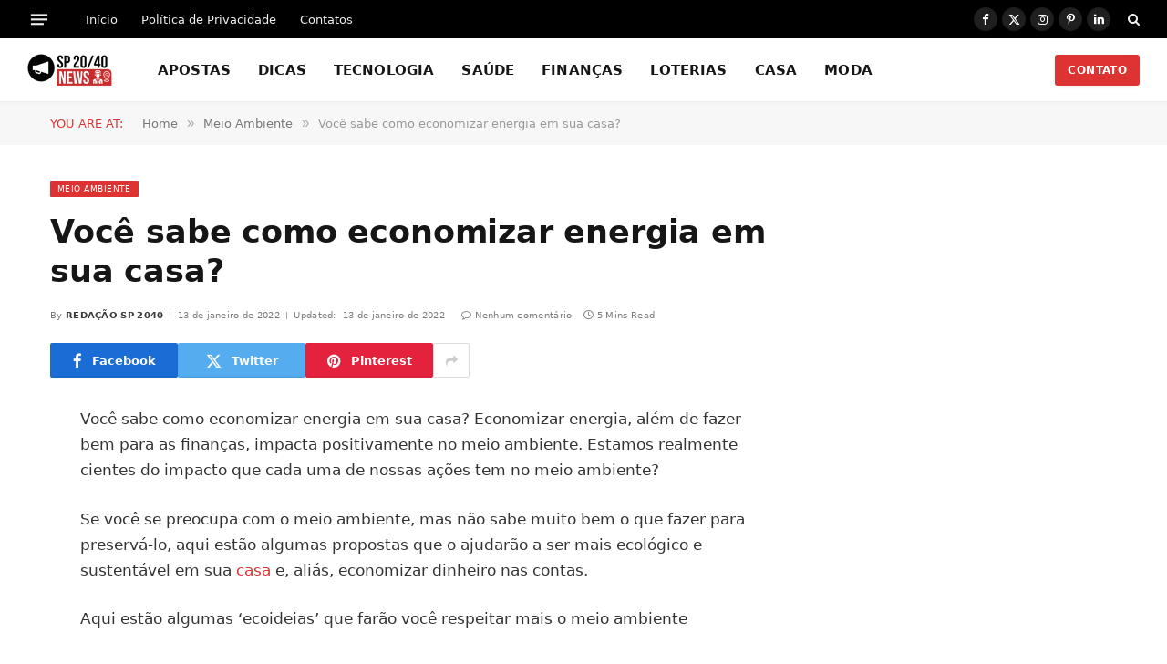

--- FILE ---
content_type: text/html; charset=UTF-8
request_url: https://www.sp2040.net.br/2022/01/como-economizar-energia-em-sua-casa.html
body_size: 16901
content:
<!DOCTYPE html><html lang="pt-BR" class="s-light site-s-light"><head><script data-no-optimize="1" type="4ed671894bcdeeb862d774b4-text/javascript">var litespeed_docref=sessionStorage.getItem("litespeed_docref");litespeed_docref&&(Object.defineProperty(document,"referrer",{get:function(){return litespeed_docref}}),sessionStorage.removeItem("litespeed_docref"));</script> <meta charset="UTF-8" /><meta name="viewport" content="width=device-width, initial-scale=1" /><title>Você sabe como economizar energia em sua casa? &#8211; SP 2040 Notícias</title><link rel="preload" as="font" href="https://www.sp2040.net.br/wp-content/themes/smart-mag/css/icons/fonts/ts-icons.woff2?v3.2" type="font/woff2" crossorigin="anonymous" /><meta name='robots' content='max-image-preview:large' /><link rel='dns-prefetch' href='//fonts.googleapis.com' /><link rel="alternate" type="application/rss+xml" title="Feed para SP 2040 Notícias &raquo;" href="https://www.sp2040.net.br/feed" /><link rel="alternate" type="application/rss+xml" title="Feed de comentários para SP 2040 Notícias &raquo;" href="https://www.sp2040.net.br/comments/feed" /><link rel="alternate" title="oEmbed (JSON)" type="application/json+oembed" href="https://www.sp2040.net.br/wp-json/oembed/1.0/embed?url=https%3A%2F%2Fwww.sp2040.net.br%2F2022%2F01%2Fcomo-economizar-energia-em-sua-casa.html" /><link rel="alternate" title="oEmbed (XML)" type="text/xml+oembed" href="https://www.sp2040.net.br/wp-json/oembed/1.0/embed?url=https%3A%2F%2Fwww.sp2040.net.br%2F2022%2F01%2Fcomo-economizar-energia-em-sua-casa.html&#038;format=xml" /><style id='wp-img-auto-sizes-contain-inline-css' type='text/css'>img:is([sizes=auto i],[sizes^="auto," i]){contain-intrinsic-size:3000px 1500px}
/*# sourceURL=wp-img-auto-sizes-contain-inline-css */</style><link data-optimized="2" rel="stylesheet" href="https://www.sp2040.net.br/wp-content/litespeed/css/b956508c3f4a27f44dc8e4fcb948fdf1.css?ver=755fd" /><style id='classic-theme-styles-inline-css' type='text/css'>/*! This file is auto-generated */
.wp-block-button__link{color:#fff;background-color:#32373c;border-radius:9999px;box-shadow:none;text-decoration:none;padding:calc(.667em + 2px) calc(1.333em + 2px);font-size:1.125em}.wp-block-file__button{background:#32373c;color:#fff;text-decoration:none}
/*# sourceURL=/wp-includes/css/classic-themes.min.css */</style><style id='global-styles-inline-css' type='text/css'>:root{--wp--preset--aspect-ratio--square: 1;--wp--preset--aspect-ratio--4-3: 4/3;--wp--preset--aspect-ratio--3-4: 3/4;--wp--preset--aspect-ratio--3-2: 3/2;--wp--preset--aspect-ratio--2-3: 2/3;--wp--preset--aspect-ratio--16-9: 16/9;--wp--preset--aspect-ratio--9-16: 9/16;--wp--preset--color--black: #000000;--wp--preset--color--cyan-bluish-gray: #abb8c3;--wp--preset--color--white: #ffffff;--wp--preset--color--pale-pink: #f78da7;--wp--preset--color--vivid-red: #cf2e2e;--wp--preset--color--luminous-vivid-orange: #ff6900;--wp--preset--color--luminous-vivid-amber: #fcb900;--wp--preset--color--light-green-cyan: #7bdcb5;--wp--preset--color--vivid-green-cyan: #00d084;--wp--preset--color--pale-cyan-blue: #8ed1fc;--wp--preset--color--vivid-cyan-blue: #0693e3;--wp--preset--color--vivid-purple: #9b51e0;--wp--preset--gradient--vivid-cyan-blue-to-vivid-purple: linear-gradient(135deg,rgb(6,147,227) 0%,rgb(155,81,224) 100%);--wp--preset--gradient--light-green-cyan-to-vivid-green-cyan: linear-gradient(135deg,rgb(122,220,180) 0%,rgb(0,208,130) 100%);--wp--preset--gradient--luminous-vivid-amber-to-luminous-vivid-orange: linear-gradient(135deg,rgb(252,185,0) 0%,rgb(255,105,0) 100%);--wp--preset--gradient--luminous-vivid-orange-to-vivid-red: linear-gradient(135deg,rgb(255,105,0) 0%,rgb(207,46,46) 100%);--wp--preset--gradient--very-light-gray-to-cyan-bluish-gray: linear-gradient(135deg,rgb(238,238,238) 0%,rgb(169,184,195) 100%);--wp--preset--gradient--cool-to-warm-spectrum: linear-gradient(135deg,rgb(74,234,220) 0%,rgb(151,120,209) 20%,rgb(207,42,186) 40%,rgb(238,44,130) 60%,rgb(251,105,98) 80%,rgb(254,248,76) 100%);--wp--preset--gradient--blush-light-purple: linear-gradient(135deg,rgb(255,206,236) 0%,rgb(152,150,240) 100%);--wp--preset--gradient--blush-bordeaux: linear-gradient(135deg,rgb(254,205,165) 0%,rgb(254,45,45) 50%,rgb(107,0,62) 100%);--wp--preset--gradient--luminous-dusk: linear-gradient(135deg,rgb(255,203,112) 0%,rgb(199,81,192) 50%,rgb(65,88,208) 100%);--wp--preset--gradient--pale-ocean: linear-gradient(135deg,rgb(255,245,203) 0%,rgb(182,227,212) 50%,rgb(51,167,181) 100%);--wp--preset--gradient--electric-grass: linear-gradient(135deg,rgb(202,248,128) 0%,rgb(113,206,126) 100%);--wp--preset--gradient--midnight: linear-gradient(135deg,rgb(2,3,129) 0%,rgb(40,116,252) 100%);--wp--preset--font-size--small: 13px;--wp--preset--font-size--medium: 20px;--wp--preset--font-size--large: 36px;--wp--preset--font-size--x-large: 42px;--wp--preset--spacing--20: 0.44rem;--wp--preset--spacing--30: 0.67rem;--wp--preset--spacing--40: 1rem;--wp--preset--spacing--50: 1.5rem;--wp--preset--spacing--60: 2.25rem;--wp--preset--spacing--70: 3.38rem;--wp--preset--spacing--80: 5.06rem;--wp--preset--shadow--natural: 6px 6px 9px rgba(0, 0, 0, 0.2);--wp--preset--shadow--deep: 12px 12px 50px rgba(0, 0, 0, 0.4);--wp--preset--shadow--sharp: 6px 6px 0px rgba(0, 0, 0, 0.2);--wp--preset--shadow--outlined: 6px 6px 0px -3px rgb(255, 255, 255), 6px 6px rgb(0, 0, 0);--wp--preset--shadow--crisp: 6px 6px 0px rgb(0, 0, 0);}:where(.is-layout-flex){gap: 0.5em;}:where(.is-layout-grid){gap: 0.5em;}body .is-layout-flex{display: flex;}.is-layout-flex{flex-wrap: wrap;align-items: center;}.is-layout-flex > :is(*, div){margin: 0;}body .is-layout-grid{display: grid;}.is-layout-grid > :is(*, div){margin: 0;}:where(.wp-block-columns.is-layout-flex){gap: 2em;}:where(.wp-block-columns.is-layout-grid){gap: 2em;}:where(.wp-block-post-template.is-layout-flex){gap: 1.25em;}:where(.wp-block-post-template.is-layout-grid){gap: 1.25em;}.has-black-color{color: var(--wp--preset--color--black) !important;}.has-cyan-bluish-gray-color{color: var(--wp--preset--color--cyan-bluish-gray) !important;}.has-white-color{color: var(--wp--preset--color--white) !important;}.has-pale-pink-color{color: var(--wp--preset--color--pale-pink) !important;}.has-vivid-red-color{color: var(--wp--preset--color--vivid-red) !important;}.has-luminous-vivid-orange-color{color: var(--wp--preset--color--luminous-vivid-orange) !important;}.has-luminous-vivid-amber-color{color: var(--wp--preset--color--luminous-vivid-amber) !important;}.has-light-green-cyan-color{color: var(--wp--preset--color--light-green-cyan) !important;}.has-vivid-green-cyan-color{color: var(--wp--preset--color--vivid-green-cyan) !important;}.has-pale-cyan-blue-color{color: var(--wp--preset--color--pale-cyan-blue) !important;}.has-vivid-cyan-blue-color{color: var(--wp--preset--color--vivid-cyan-blue) !important;}.has-vivid-purple-color{color: var(--wp--preset--color--vivid-purple) !important;}.has-black-background-color{background-color: var(--wp--preset--color--black) !important;}.has-cyan-bluish-gray-background-color{background-color: var(--wp--preset--color--cyan-bluish-gray) !important;}.has-white-background-color{background-color: var(--wp--preset--color--white) !important;}.has-pale-pink-background-color{background-color: var(--wp--preset--color--pale-pink) !important;}.has-vivid-red-background-color{background-color: var(--wp--preset--color--vivid-red) !important;}.has-luminous-vivid-orange-background-color{background-color: var(--wp--preset--color--luminous-vivid-orange) !important;}.has-luminous-vivid-amber-background-color{background-color: var(--wp--preset--color--luminous-vivid-amber) !important;}.has-light-green-cyan-background-color{background-color: var(--wp--preset--color--light-green-cyan) !important;}.has-vivid-green-cyan-background-color{background-color: var(--wp--preset--color--vivid-green-cyan) !important;}.has-pale-cyan-blue-background-color{background-color: var(--wp--preset--color--pale-cyan-blue) !important;}.has-vivid-cyan-blue-background-color{background-color: var(--wp--preset--color--vivid-cyan-blue) !important;}.has-vivid-purple-background-color{background-color: var(--wp--preset--color--vivid-purple) !important;}.has-black-border-color{border-color: var(--wp--preset--color--black) !important;}.has-cyan-bluish-gray-border-color{border-color: var(--wp--preset--color--cyan-bluish-gray) !important;}.has-white-border-color{border-color: var(--wp--preset--color--white) !important;}.has-pale-pink-border-color{border-color: var(--wp--preset--color--pale-pink) !important;}.has-vivid-red-border-color{border-color: var(--wp--preset--color--vivid-red) !important;}.has-luminous-vivid-orange-border-color{border-color: var(--wp--preset--color--luminous-vivid-orange) !important;}.has-luminous-vivid-amber-border-color{border-color: var(--wp--preset--color--luminous-vivid-amber) !important;}.has-light-green-cyan-border-color{border-color: var(--wp--preset--color--light-green-cyan) !important;}.has-vivid-green-cyan-border-color{border-color: var(--wp--preset--color--vivid-green-cyan) !important;}.has-pale-cyan-blue-border-color{border-color: var(--wp--preset--color--pale-cyan-blue) !important;}.has-vivid-cyan-blue-border-color{border-color: var(--wp--preset--color--vivid-cyan-blue) !important;}.has-vivid-purple-border-color{border-color: var(--wp--preset--color--vivid-purple) !important;}.has-vivid-cyan-blue-to-vivid-purple-gradient-background{background: var(--wp--preset--gradient--vivid-cyan-blue-to-vivid-purple) !important;}.has-light-green-cyan-to-vivid-green-cyan-gradient-background{background: var(--wp--preset--gradient--light-green-cyan-to-vivid-green-cyan) !important;}.has-luminous-vivid-amber-to-luminous-vivid-orange-gradient-background{background: var(--wp--preset--gradient--luminous-vivid-amber-to-luminous-vivid-orange) !important;}.has-luminous-vivid-orange-to-vivid-red-gradient-background{background: var(--wp--preset--gradient--luminous-vivid-orange-to-vivid-red) !important;}.has-very-light-gray-to-cyan-bluish-gray-gradient-background{background: var(--wp--preset--gradient--very-light-gray-to-cyan-bluish-gray) !important;}.has-cool-to-warm-spectrum-gradient-background{background: var(--wp--preset--gradient--cool-to-warm-spectrum) !important;}.has-blush-light-purple-gradient-background{background: var(--wp--preset--gradient--blush-light-purple) !important;}.has-blush-bordeaux-gradient-background{background: var(--wp--preset--gradient--blush-bordeaux) !important;}.has-luminous-dusk-gradient-background{background: var(--wp--preset--gradient--luminous-dusk) !important;}.has-pale-ocean-gradient-background{background: var(--wp--preset--gradient--pale-ocean) !important;}.has-electric-grass-gradient-background{background: var(--wp--preset--gradient--electric-grass) !important;}.has-midnight-gradient-background{background: var(--wp--preset--gradient--midnight) !important;}.has-small-font-size{font-size: var(--wp--preset--font-size--small) !important;}.has-medium-font-size{font-size: var(--wp--preset--font-size--medium) !important;}.has-large-font-size{font-size: var(--wp--preset--font-size--large) !important;}.has-x-large-font-size{font-size: var(--wp--preset--font-size--x-large) !important;}
:where(.wp-block-post-template.is-layout-flex){gap: 1.25em;}:where(.wp-block-post-template.is-layout-grid){gap: 1.25em;}
:where(.wp-block-term-template.is-layout-flex){gap: 1.25em;}:where(.wp-block-term-template.is-layout-grid){gap: 1.25em;}
:where(.wp-block-columns.is-layout-flex){gap: 2em;}:where(.wp-block-columns.is-layout-grid){gap: 2em;}
:root :where(.wp-block-pullquote){font-size: 1.5em;line-height: 1.6;}
/*# sourceURL=global-styles-inline-css */</style><style id='smartmag-core-inline-css' type='text/css'>:root { --c-main: #dd3333;
--c-main-rgb: 221,51,51;
--text-font: "Aleo", system-ui, -apple-system, "Segoe UI", Arial, sans-serif;
--body-font: "Aleo", system-ui, -apple-system, "Segoe UI", Arial, sans-serif;
--ui-font: "Inter", system-ui, -apple-system, "Segoe UI", Arial, sans-serif;
--title-font: "Inter", system-ui, -apple-system, "Segoe UI", Arial, sans-serif;
--h-font: "Inter", system-ui, -apple-system, "Segoe UI", Arial, sans-serif;
--title-font: var(--body-font);
--main-width: 1170px;
--c-post-meta: #7a7a7a;
--p-title-space: 8px;
--excerpt-mt: 10px;
--c-excerpts: #3a3636;
--excerpt-size: 13px; }
:root { --sidebar-width: 300px; }
.ts-row, .has-el-gap { --sidebar-c-width: calc(var(--sidebar-width) + var(--grid-gutter-h) + var(--sidebar-c-pad)); }
:root { --sidebar-pad: 20px; --sidebar-sep-pad: 20px; }
.smart-head-main { --c-shadow: rgba(0,0,0,0.02); }
.smart-head-main .smart-head-top { --head-h: 42px; }
.smart-head-main .smart-head-mid { --head-h: 70px; border-bottom-width: 1px; border-bottom-color: #efefef; }
.s-dark .smart-head-main .smart-head-mid,
.smart-head-main .s-dark.smart-head-mid { border-bottom-color: #3f3f3f; }
.navigation-main .menu > li > a { font-size: 15.4px; letter-spacing: 0.01em; }
.navigation-main { --nav-items-space: 15px; }
.nav-hov-b .menu > li > a:before { border-width: 3px; }
.s-dark .smart-head-main .spc-social,
.smart-head-main .s-dark .spc-social { --c-spc-social: #ffffff; --c-spc-social-hov: rgba(255,255,255,0.92); }
.smart-head-main .spc-social { --spc-social-fs: 13px; --spc-social-size: 26px; --spc-social-space: 5px; }
.s-dark .smart-head-main .offcanvas-toggle:hover,
.smart-head-main .s-dark .offcanvas-toggle:hover { --c-hamburger: #bcbcbc; }
.smart-head-main .offcanvas-toggle { transform: scale(0.7); --item-mr: 25px; }
.smart-head .ts-button1 { border-radius: 3px; height: 34px; line-height: 34px; padding-left: 14px; padding-right: 14px; }
.post-meta .meta-item, .post-meta .text-in { font-size: 10px; font-weight: 500; text-transform: initial; letter-spacing: 0.03em; }
.post-meta .text-in, .post-meta .post-cat > a { font-size: 10px; }
.post-meta .post-cat > a { font-weight: 600; text-transform: uppercase; letter-spacing: 0.05em; }
.post-meta .post-author > a { font-weight: bold; text-transform: uppercase; }
.s-light .block-wrap.s-dark { --c-post-meta: var(--c-contrast-450); }
.s-dark, .s-light .block-wrap.s-dark { --c-post-meta: #ffffff; }
.post-meta .post-author > a { color: #3a3636; }
.s-dark .post-meta .post-author > a { color: #ffffff; }
.post-meta { --p-meta-sep: "\7c"; --p-meta-sep-pad: 6px; }
.post-meta .meta-item:before { transform: scale(0.75); }
.l-post { --media-radius: 1px; }
.l-post .excerpt { font-family: var(--ui-font); }
.cat-labels .category { font-family: var(--ui-font); font-size: 9px; line-height: 2; letter-spacing: 0.05em; }
.block-head-b .heading { font-size: 18px; font-weight: bold; text-transform: uppercase; }
.block-head-b { --space-below: 15px; }
.block-head-h .heading { font-weight: bold; }
.block-head-h { --border-weight: 2px; }
.s-dark .load-button { background-color: #707070; }
.load-button { border-color: #e8e8e8; padding-top: 13px; padding-bottom: 14px; width: 300px; }
.loop-grid .ratio-is-custom { padding-bottom: calc(100% / 1.55); }
.loop-grid-base .post-title { font-size: 17px; }
.loop-grid-sm .post-title { font-size: 15px; }
.has-nums-c .l-post .post-title:before,
.has-nums-c .l-post .content:before { font-size: 18px; font-weight: bold; }
.has-nums:not(.has-nums-c) { --num-color: var(--c-main); }
.has-nums-a .l-post .post-title:before,
.has-nums-b .l-post .content:before { content: counter(ts-loop) "."; }
.loop-small .post-title { font-size: 14px; font-weight: bold; }
@media (min-width: 1200px) { .nav-hov-b .menu > li > a:before { width: calc(100% - (var(--nav-items-space, 15px)*2)); left: var(--nav-items-space); } }
@media (min-width: 941px) and (max-width: 1200px) { .ts-row, .has-el-gap { --sidebar-c-width: calc(var(--sidebar-width) + var(--grid-gutter-h) + var(--sidebar-c-pad)); }
.navigation-main .menu > li > a { font-size: calc(10px + (15.4px - 10px) * .7); } }


/*# sourceURL=smartmag-core-inline-css */</style> <script id="smartmag-lazy-inline-js-after" type="litespeed/javascript">/**
 * @copyright ThemeSphere
 * @preserve
 */
var BunyadLazy={};BunyadLazy.load=function(){function a(e,n){var t={};e.dataset.bgset&&e.dataset.sizes?(t.sizes=e.dataset.sizes,t.srcset=e.dataset.bgset):t.src=e.dataset.bgsrc,function(t){var a=t.dataset.ratio;if(0<a){const e=t.parentElement;if(e.classList.contains("media-ratio")){const n=e.style;n.getPropertyValue("--a-ratio")||(n.paddingBottom=100/a+"%")}}}(e);var a,o=document.createElement("img");for(a in o.onload=function(){var t="url('"+(o.currentSrc||o.src)+"')",a=e.style;a.backgroundImage!==t&&requestAnimationFrame(()=>{a.backgroundImage=t,n&&n()}),o.onload=null,o.onerror=null,o=null},o.onerror=o.onload,t)o.setAttribute(a,t[a]);o&&o.complete&&0<o.naturalWidth&&o.onload&&o.onload()}function e(t){t.dataset.loaded||a(t,()=>{document.dispatchEvent(new Event("lazyloaded")),t.dataset.loaded=1})}function n(t){"complete"===document.readyState?t():window.addEventListener("load",t)}return{initEarly:function(){var t,a=()=>{document.querySelectorAll(".img.bg-cover:not(.lazyload)").forEach(e)};"complete"!==document.readyState?(t=setInterval(a,150),n(()=>{a(),clearInterval(t)})):a()},callOnLoad:n,initBgImages:function(t){t&&n(()=>{document.querySelectorAll(".img.bg-cover").forEach(e)})},bgLoad:a}}(),BunyadLazy.load.initEarly()</script> <script type="litespeed/javascript" data-src="https://www.sp2040.net.br/wp-includes/js/jquery/jquery.min.js" id="jquery-core-js"></script> <link rel="https://api.w.org/" href="https://www.sp2040.net.br/wp-json/" /><link rel="alternate" title="JSON" type="application/json" href="https://www.sp2040.net.br/wp-json/wp/v2/posts/1874" /><link rel="EditURI" type="application/rsd+xml" title="RSD" href="https://www.sp2040.net.br/xmlrpc.php?rsd" /><meta name="generator" content="WordPress 6.9" /><link rel="canonical" href="https://www.sp2040.net.br/2022/01/como-economizar-energia-em-sua-casa.html" /><link rel='shortlink' href='https://www.sp2040.net.br/?p=1874' /> <script type="litespeed/javascript">var BunyadSchemeKey='bunyad-scheme';(()=>{const d=document.documentElement;const c=d.classList;var scheme=localStorage.getItem(BunyadSchemeKey);if(scheme){d.dataset.origClass=c;scheme==='dark'?c.remove('s-light','site-s-light'):c.remove('s-dark','site-s-dark');c.add('site-s-'+scheme,'s-'+scheme)}})()</script> <meta name="generator" content="Elementor 3.34.1; features: e_font_icon_svg, additional_custom_breakpoints; settings: css_print_method-external, google_font-enabled, font_display-swap"><style>.e-con.e-parent:nth-of-type(n+4):not(.e-lazyloaded):not(.e-no-lazyload),
				.e-con.e-parent:nth-of-type(n+4):not(.e-lazyloaded):not(.e-no-lazyload) * {
					background-image: none !important;
				}
				@media screen and (max-height: 1024px) {
					.e-con.e-parent:nth-of-type(n+3):not(.e-lazyloaded):not(.e-no-lazyload),
					.e-con.e-parent:nth-of-type(n+3):not(.e-lazyloaded):not(.e-no-lazyload) * {
						background-image: none !important;
					}
				}
				@media screen and (max-height: 640px) {
					.e-con.e-parent:nth-of-type(n+2):not(.e-lazyloaded):not(.e-no-lazyload),
					.e-con.e-parent:nth-of-type(n+2):not(.e-lazyloaded):not(.e-no-lazyload) * {
						background-image: none !important;
					}
				}</style> <script type="litespeed/javascript" data-src="https://pagead2.googlesyndication.com/pagead/js/adsbygoogle.js?client=ca-pub-4515866995389151"
     crossorigin="anonymous"></script> </head><body class="wp-singular post-template-default single single-post postid-1874 single-format-standard wp-theme-smart-mag wp-child-theme-smart-mag-child right-sidebar post-layout-modern post-cat-41 has-lb has-lb-sm ts-img-hov-fade layout-normal elementor-default elementor-kit-9986"><div class="main-wrap"><div class="off-canvas-backdrop"></div><div class="mobile-menu-container off-canvas s-dark hide-menu-lg" id="off-canvas"><div class="off-canvas-head">
<a href="#" class="close">
<span class="visuallyhidden">Close Menu</span>
<i class="tsi tsi-times"></i>
</a><div class="ts-logo"></div></div><div class="off-canvas-content"><ul id="menu-menu-1" class="mobile-menu"><li id="menu-item-9014" class="menu-item menu-item-type-taxonomy menu-item-object-category menu-item-9014"><a href="https://www.sp2040.net.br/category/apostas">APOSTAS</a></li><li id="menu-item-4254" class="menu-item menu-item-type-taxonomy menu-item-object-category menu-item-4254"><a href="https://www.sp2040.net.br/category/dicas">DICAS</a></li><li id="menu-item-4255" class="menu-item menu-item-type-taxonomy menu-item-object-category menu-item-4255"><a href="https://www.sp2040.net.br/category/tecnologia">TECNOLOGIA</a></li><li id="menu-item-4256" class="menu-item menu-item-type-taxonomy menu-item-object-category menu-item-4256"><a href="https://www.sp2040.net.br/category/saude">SAÚDE</a></li><li id="menu-item-4257" class="menu-item menu-item-type-taxonomy menu-item-object-category menu-item-4257"><a href="https://www.sp2040.net.br/category/financas">FINANÇAS</a></li><li id="menu-item-4258" class="menu-item menu-item-type-taxonomy menu-item-object-category menu-item-4258"><a href="https://www.sp2040.net.br/category/loterias">LOTERIAS</a></li><li id="menu-item-4259" class="menu-item menu-item-type-taxonomy menu-item-object-category menu-item-4259"><a href="https://www.sp2040.net.br/category/casa">CASA</a></li><li id="menu-item-4260" class="menu-item menu-item-type-taxonomy menu-item-object-category menu-item-4260"><a href="https://www.sp2040.net.br/category/moda">MODA</a></li></ul><div class="spc-social-block spc-social spc-social-b smart-head-social">
<a href="https://www.facebook.com/sp2040news" class="link service s-facebook" target="_blank" rel="nofollow noopener">
<i class="icon tsi tsi-facebook"></i>					<span class="visuallyhidden">Facebook</span>
</a>
<a href="https://twitter.com/sp2040news" class="link service s-twitter" target="_blank" rel="nofollow noopener">
<i class="icon tsi tsi-twitter"></i>					<span class="visuallyhidden">X (Twitter)</span>
</a>
<a href="https://www.instagram.com/sp2040news/" class="link service s-instagram" target="_blank" rel="nofollow noopener">
<i class="icon tsi tsi-instagram"></i>					<span class="visuallyhidden">Instagram</span>
</a></div></div></div><div class="smart-head smart-head-a smart-head-main" id="smart-head" data-sticky="auto" data-sticky-type="smart" data-sticky-full><div class="smart-head-row smart-head-top s-dark smart-head-row-full"><div class="inner full"><div class="items items-left ">
<button class="offcanvas-toggle has-icon" type="button" aria-label="Menu">
<span class="hamburger-icon hamburger-icon-a">
<span class="inner"></span>
</span>
</button><div class="nav-wrap"><nav class="navigation navigation-small nav-hov-a"><ul id="menu-footer" class="menu"><li id="menu-item-9993" class="menu-item menu-item-type-custom menu-item-object-custom menu-item-home menu-item-9993"><a href="https://www.sp2040.net.br/">Início</a></li><li id="menu-item-9994" class="menu-item menu-item-type-post_type menu-item-object-page menu-item-privacy-policy menu-item-9994"><a rel="privacy-policy" href="https://www.sp2040.net.br/politica-de-privacidade">Política de Privacidade</a></li><li id="menu-item-9995" class="menu-item menu-item-type-post_type menu-item-object-page menu-item-9995"><a href="https://www.sp2040.net.br/contato">Contatos</a></li></ul></nav></div></div><div class="items items-center empty"></div><div class="items items-right "><div class="spc-social-block spc-social spc-social-b smart-head-social">
<a href="https://www.facebook.com/sp2040news" class="link service s-facebook" target="_blank" rel="nofollow noopener">
<i class="icon tsi tsi-facebook"></i>					<span class="visuallyhidden">Facebook</span>
</a>
<a href="https://twitter.com/sp2040news" class="link service s-twitter" target="_blank" rel="nofollow noopener">
<i class="icon tsi tsi-twitter"></i>					<span class="visuallyhidden">X (Twitter)</span>
</a>
<a href="https://www.instagram.com/sp2040news/" class="link service s-instagram" target="_blank" rel="nofollow noopener">
<i class="icon tsi tsi-instagram"></i>					<span class="visuallyhidden">Instagram</span>
</a>
<a href="https://br.pinterest.com/sp2040news/" class="link service s-pinterest" target="_blank" rel="nofollow noopener">
<i class="icon tsi tsi-pinterest-p"></i>					<span class="visuallyhidden">Pinterest</span>
</a>
<a href="https://www.linkedin.com/in/sp2040news/" class="link service s-linkedin" target="_blank" rel="nofollow noopener">
<i class="icon tsi tsi-linkedin"></i>					<span class="visuallyhidden">LinkedIn</span>
</a></div><a href="#" class="search-icon has-icon-only is-icon" title="Search">
<i class="tsi tsi-search"></i>
</a></div></div></div><div class="smart-head-row smart-head-mid is-light smart-head-row-full"><div class="inner full"><div class="items items-left ">
<a href="https://www.sp2040.net.br/" title="SP 2040 Notícias" rel="home" class="logo-link ts-logo logo-is-image">
<span>
<img data-lazyloaded="1" src="[data-uri]" data-src="https://www.sp2040.net.br/wp-content/uploads/2025/04/Novo-Logo-SP-2040-Noticias.png" class="logo-image logo-image-dark" alt="SP 2040 Notícias" data-srcset="https://www.sp2040.net.br/wp-content/uploads/2025/04/Novo-Logo-SP-2040-Noticias.png ,https://www.sp2040.net.br/wp-content/uploads/2025/04/Novo-Logo-x-2-SP-2040-Noticias.png 2x" width="93" height="37"/><img data-lazyloaded="1" src="[data-uri]" data-src="https://www.sp2040.net.br/wp-content/uploads/2025/04/Novo-Logo-SP-2040-Noticias.png" class="logo-image" alt="SP 2040 Notícias" data-srcset="https://www.sp2040.net.br/wp-content/uploads/2025/04/Novo-Logo-SP-2040-Noticias.png ,https://www.sp2040.net.br/wp-content/uploads/2025/04/Novo-Logo-x-2-SP-2040-Noticias.png 2x" width="93" height="37"/>
</span>
</a><div class="nav-wrap"><nav class="navigation navigation-main nav-hov-b"><ul id="menu-menu-2" class="menu"><li class="menu-item menu-item-type-taxonomy menu-item-object-category menu-cat-231 menu-item-9014"><a href="https://www.sp2040.net.br/category/apostas">APOSTAS</a></li><li class="menu-item menu-item-type-taxonomy menu-item-object-category menu-cat-6 menu-item-4254"><a href="https://www.sp2040.net.br/category/dicas">DICAS</a></li><li class="menu-item menu-item-type-taxonomy menu-item-object-category menu-cat-23 menu-item-4255"><a href="https://www.sp2040.net.br/category/tecnologia">TECNOLOGIA</a></li><li class="menu-item menu-item-type-taxonomy menu-item-object-category menu-cat-7 menu-item-4256"><a href="https://www.sp2040.net.br/category/saude">SAÚDE</a></li><li class="menu-item menu-item-type-taxonomy menu-item-object-category menu-cat-8 menu-item-4257"><a href="https://www.sp2040.net.br/category/financas">FINANÇAS</a></li><li class="menu-item menu-item-type-taxonomy menu-item-object-category menu-cat-165 menu-item-4258"><a href="https://www.sp2040.net.br/category/loterias">LOTERIAS</a></li><li class="menu-item menu-item-type-taxonomy menu-item-object-category menu-cat-28 menu-item-4259"><a href="https://www.sp2040.net.br/category/casa">CASA</a></li><li class="menu-item menu-item-type-taxonomy menu-item-object-category menu-cat-15 menu-item-4260"><a href="https://www.sp2040.net.br/category/moda">MODA</a></li></ul></nav></div></div><div class="items items-center empty"></div><div class="items items-right ">
<a href="https://www.sp2040.net.br/contato" class="ts-button ts-button-a ts-button1">
CONTATO	</a></div></div></div></div><div class="smart-head smart-head-a smart-head-mobile" id="smart-head-mobile" data-sticky="mid" data-sticky-type="smart" data-sticky-full><div class="smart-head-row smart-head-mid smart-head-row-3 is-light smart-head-row-full"><div class="inner wrap"><div class="items items-left ">
<button class="offcanvas-toggle has-icon" type="button" aria-label="Menu">
<span class="hamburger-icon hamburger-icon-a">
<span class="inner"></span>
</span>
</button></div><div class="items items-center ">
<a href="https://www.sp2040.net.br/" title="SP 2040 Notícias" rel="home" class="logo-link ts-logo logo-is-image">
<span>
<img data-lazyloaded="1" src="[data-uri]" data-src="https://www.sp2040.net.br/wp-content/uploads/2025/04/Novo-Logo-SP-2040-Noticias.png" class="logo-image logo-image-dark" alt="SP 2040 Notícias" data-srcset="https://www.sp2040.net.br/wp-content/uploads/2025/04/Novo-Logo-SP-2040-Noticias.png ,https://www.sp2040.net.br/wp-content/uploads/2025/04/Novo-Logo-x-2-SP-2040-Noticias.png 2x" width="93" height="37"/><img data-lazyloaded="1" src="[data-uri]" data-src="https://www.sp2040.net.br/wp-content/uploads/2025/04/Novo-Logo-SP-2040-Noticias.png" class="logo-image" alt="SP 2040 Notícias" data-srcset="https://www.sp2040.net.br/wp-content/uploads/2025/04/Novo-Logo-SP-2040-Noticias.png ,https://www.sp2040.net.br/wp-content/uploads/2025/04/Novo-Logo-x-2-SP-2040-Noticias.png 2x" width="93" height="37"/>
</span>
</a></div><div class="items items-right "><a href="#" class="search-icon has-icon-only is-icon" title="Search">
<i class="tsi tsi-search"></i>
</a></div></div></div></div><nav class="breadcrumbs is-full-width breadcrumbs-b" id="breadcrumb"><div class="inner ts-contain "><span class="label">You are at:</span><span><a href="https://www.sp2040.net.br/"><span>Home</span></a></span><span class="delim">&raquo;</span><span><a href="https://www.sp2040.net.br/category/meio-ambiente"><span>Meio Ambiente</span></a></span><span class="delim">&raquo;</span><span class="current">Você sabe como economizar energia em sua casa?</span></div></nav><div class="main ts-contain cf right-sidebar"><div class="ts-row"><div class="col-8 main-content s-post-contain"><div class="the-post-header s-head-modern s-head-modern-a"><div class="post-meta post-meta-a post-meta-left post-meta-single has-below"><div class="post-meta-items meta-above"><span class="meta-item cat-labels">
<a href="https://www.sp2040.net.br/category/meio-ambiente" class="category" rel="category">Meio Ambiente</a>
</span></div><h1 class="is-title post-title">Você sabe como economizar energia em sua casa?</h1><div class="post-meta-items meta-below has-author-img"><span class="meta-item post-author has-img"><span class="by">By</span> <a href="https://www.sp2040.net.br/author/sp2040news" title="Posts de Redação SP 2040" rel="author">Redação SP 2040</a></span><span class="meta-item date"><time class="post-date" datetime="2022-01-13T11:34:26-03:00">13 de janeiro de 2022</time></span><span class="meta-item has-next-icon date-modified"><span class="updated-on">Updated:</span><time class="post-date" datetime="2022-01-13T11:38:10-03:00">13 de janeiro de 2022</time></span><span class="has-next-icon meta-item comments has-icon"><a href="https://www.sp2040.net.br/2022/01/como-economizar-energia-em-sua-casa.html#respond"><i class="tsi tsi-comment-o"></i>Nenhum comentário</a></span><span class="meta-item read-time has-icon"><i class="tsi tsi-clock"></i>5 Mins Read</span></div></div><div class="post-share post-share-b spc-social-colors  post-share-b1">
<a href="https://www.facebook.com/sharer.php?u=https%3A%2F%2Fwww.sp2040.net.br%2F2022%2F01%2Fcomo-economizar-energia-em-sua-casa.html" class="cf service s-facebook service-lg"
title="Share on Facebook" target="_blank" rel="nofollow noopener">
<i class="tsi tsi-facebook"></i>
<span class="label">Facebook</span>
</a>
<a href="https://twitter.com/intent/tweet?url=https%3A%2F%2Fwww.sp2040.net.br%2F2022%2F01%2Fcomo-economizar-energia-em-sua-casa.html&#038;text=Voc%C3%AA%20sabe%20como%20economizar%20energia%20em%20sua%20casa%3F" class="cf service s-twitter service-lg"
title="Share on X (Twitter)" target="_blank" rel="nofollow noopener">
<i class="tsi tsi-twitter"></i>
<span class="label">Twitter</span>
</a>
<a href="https://pinterest.com/pin/create/button/?url=https%3A%2F%2Fwww.sp2040.net.br%2F2022%2F01%2Fcomo-economizar-energia-em-sua-casa.html&#038;media=&#038;description=Voc%C3%AA%20sabe%20como%20economizar%20energia%20em%20sua%20casa%3F" class="cf service s-pinterest service-lg"
title="Share on Pinterest" target="_blank" rel="nofollow noopener">
<i class="tsi tsi-pinterest"></i>
<span class="label">Pinterest</span>
</a>
<a href="https://www.linkedin.com/shareArticle?mini=true&#038;url=https%3A%2F%2Fwww.sp2040.net.br%2F2022%2F01%2Fcomo-economizar-energia-em-sua-casa.html" class="cf service s-linkedin service-sm"
title="Share on LinkedIn" target="_blank" rel="nofollow noopener">
<i class="tsi tsi-linkedin"></i>
<span class="label">LinkedIn</span>
</a>
<a href="https://www.tumblr.com/share/link?url=https%3A%2F%2Fwww.sp2040.net.br%2F2022%2F01%2Fcomo-economizar-energia-em-sua-casa.html&#038;name=Voc%C3%AA%20sabe%20como%20economizar%20energia%20em%20sua%20casa%3F" class="cf service s-tumblr service-sm"
title="Share on Tumblr" target="_blank" rel="nofollow noopener">
<i class="tsi tsi-tumblr"></i>
<span class="label">Tumblr</span>
</a>
<a href="/cdn-cgi/l/email-protection#[base64]" class="cf service s-email service-sm" title="Share via Email" target="_blank" rel="nofollow noopener">
<i class="tsi tsi-envelope-o"></i>
<span class="label">Email</span>
</a>
<a href="#" class="show-more" title="Show More Social Sharing"><i class="tsi tsi-share"></i></a></div></div><div class="single-featured"><div class="featured"></div></div><div class="the-post s-post-modern"><article id="post-1874" class="post-1874 post type-post status-publish format-standard category-meio-ambiente"><div class="post-content-wrap has-share-float"><div class="post-share-float share-float-b is-hidden spc-social-colors spc-social-colored"><div class="inner">
<span class="share-text">Share</span><div class="services">
<a href="https://www.facebook.com/sharer.php?u=https%3A%2F%2Fwww.sp2040.net.br%2F2022%2F01%2Fcomo-economizar-energia-em-sua-casa.html" class="cf service s-facebook" target="_blank" title="Facebook" rel="nofollow noopener">
<i class="tsi tsi-facebook"></i>
<span class="label">Facebook</span></a>
<a href="https://twitter.com/intent/tweet?url=https%3A%2F%2Fwww.sp2040.net.br%2F2022%2F01%2Fcomo-economizar-energia-em-sua-casa.html&text=Voc%C3%AA%20sabe%20como%20economizar%20energia%20em%20sua%20casa%3F" class="cf service s-twitter" target="_blank" title="Twitter" rel="nofollow noopener">
<i class="tsi tsi-twitter"></i>
<span class="label">Twitter</span></a>
<a href="https://www.linkedin.com/shareArticle?mini=true&url=https%3A%2F%2Fwww.sp2040.net.br%2F2022%2F01%2Fcomo-economizar-energia-em-sua-casa.html" class="cf service s-linkedin" target="_blank" title="LinkedIn" rel="nofollow noopener">
<i class="tsi tsi-linkedin"></i>
<span class="label">LinkedIn</span></a>
<a href="https://pinterest.com/pin/create/button/?url=https%3A%2F%2Fwww.sp2040.net.br%2F2022%2F01%2Fcomo-economizar-energia-em-sua-casa.html&media=&description=Voc%C3%AA%20sabe%20como%20economizar%20energia%20em%20sua%20casa%3F" class="cf service s-pinterest" target="_blank" title="Pinterest" rel="nofollow noopener">
<i class="tsi tsi-pinterest-p"></i>
<span class="label">Pinterest</span></a>
<a href="/cdn-cgi/l/email-protection#[base64]" class="cf service s-email" target="_blank" title="Email" rel="nofollow noopener">
<i class="tsi tsi-envelope-o"></i>
<span class="label">Email</span></a>
<a href="#" class="cf service s-link" target="_blank" title="Copy Link" rel="nofollow noopener">
<i class="tsi tsi-link"></i>
<span class="label">Copy Link</span><span data-message="Link copied successfully!"></span>			</a></div></div></div><div class="post-content cf entry-content content-spacious"><p>Você sabe como economizar energia em sua casa? Economizar energia, além de fazer bem para as finanças, impacta positivamente no meio ambiente. Estamos realmente cientes do impacto que cada uma de nossas ações tem no meio ambiente?</p><p>Se você se preocupa com o meio ambiente, mas não sabe muito bem o que fazer para preservá-lo, aqui estão algumas propostas que o ajudarão a ser mais ecológico e sustentável em sua <a class="wpil_keyword_link " href="https://www.sp2040.net.br/category/casa"  title="casa" data-wpil-keyword-link="linked">casa</a> e, aliás, economizar dinheiro nas contas.</p><p>Aqui estão algumas ‘ecoideias’ que farão você respeitar mais o meio ambiente</p><p>E não só isso: no final do mês, o seu bolso também vai agradecer porque quando você pensa em economizar energia em casa, é provável que relacione diretamente com a economia financeira.</p><p>Economizar energia não é questão de um dia, mas de mudar hábitos para tentar <a href="https://lojaluz.com/faq/classe-energetica">ser mais eficientes</a> no nosso consumo.</p><p>Como você pode imaginar, existem vários motivos para cuidar de nosso gasto energético e nesse artigo iremos dar algumas <a class="wpil_keyword_link " href="https://www.sp2040.net.br/category/dicas"  title="dicas" data-wpil-keyword-link="linked">dicas</a> para isso.</p><p><strong>Esgotamento de energia não renovável</strong>. A energia derivada de combustíveis fósseis, como carvão ou petróleo, acaba porque o consumo aumenta rapidamente e leva milhares de anos para se regenerar.</p><p>I<strong>mpacto ambiental</strong>. Muitas das coisas que fazemos, como dirigir um carro, jogar algo fora ou usar o aquecimento a gás, têm um impacto ambiental que deve ser reduzido se quisermos que as gerações futuras vivam em um planeta saudável.</p><p><strong>Riscos derivados da dependência de energias não renováveis</strong>. Se toda a energia que utilizamos deriva de fontes não renováveis, teremos uma dependência energética que pode ser afetada pelo uso dos recursos e que pode até ter um impacto econômico e social.</p><p>Diante dessa situação, você pode fazer muito em sua própria casa. Economizar energia é importante para muitas casas, mas nem sempre é fácil encontrar hábitos que nos permitam economizar mais. Descubra como economizar energia em casa graças às nossas dicas.</p><h2 class="wp-block-heading"><strong>Truques para economizar eletricidade (e dinheiro) em casa</strong></h2><p>Economizar energia requer mudar uma série de hábitos e modificar certos aspectos em nossa casa que irão reduzir contas de serviços públicos como água, gás ou eletricidade e reduzir nosso <a href="https://www.sp2040.net.br/category/meio-ambiente" data-type="URL" data-id="https://www.sp2040.net.br/category/meio-ambiente">impacto ambiental</a>. Você quer começar agora? Anote tudo!</p><p>Isole sua casa</p><p>É inútil utilizar energia renovável ou tomar outras medidas se a sua casa não for bem isolada e tiver vazamento de calor e frio. Verifique as paredes e janelas para ver se o isolamento está funcionando bem ou precisa ser substituído.</p><p>Entre 15% e 35% da perda de calor que ocorre no inverno escapa pelas janelas. Portanto, um dos truques que podemos colocar em prática é colocar cortinas com uma determinada espessura para fazer uma barreira contra o frio. Devemos também cuidar da vedação das janelas. No caso de se utilizarem fechos, é muito útil colocar, por exemplo, calafetagem adesiva.</p><p>E é que um bom sistema de isolamento pode levar a uma economia anual de energia de 16 milhões de toneladas a menos de gás de combustão. Em um período de mais de 60 anos, essa solução significaria uma redução nas emissões de mais de 110 milhões de toneladas de CO2 e 35 bilhões de litros de óleo para aquecimento.</p><h3 class="wp-block-heading"><strong>Use eletrodomésticos e aquecimento eficientes</strong></h3><p>Ao comprar eletrodomésticos, certifique-se de que tem a etiqueta energética A. Desta forma, você economiza no consumo pois são os mais eficientes. Representam uma economia a longo prazo: ao consumir menos energia, gasta-se menos eletricidade, o que também tem um efeito positivo na economia doméstica. Acima de tudo, priorizar no caso de geladeiras, máquinas de lavar, televisão, lava-louças ou fogão de cerâmica; pois são os aparelhos que mais consomem.</p><h3 class="wp-block-heading"><strong>Verifique a potência elétrica</strong></h3><p>É importante verificar sua potência elétrica, pois se tiver uma demasiado elevada sem essa necessidade, vai pagar mais na conta de energia.</p><h3 class="wp-block-heading"><strong>Desligue as luzes e aparelhos em modo de espera (stand by)</strong></h3><p>Parece óbvio, mas muitas vezes chegamos em casa e deixamos todas as luzes acesas por onde vamos, ou saímos de casa e o computador e a televisão, por exemplo, ficam em modo de espera e continuam consumindo energia.</p><p>Quantas vezes deixamos a luz acesa em uma sala onde não estamos mais? E o fato de acender as três luzes no banheiro quando você só precisa de uma? Mude seus hábitos, apague as luzes quando não estiver usando e desconecte o que não estiver sendo usado.</p><h3 class="wp-block-heading"><strong>Substitua as lâmpadas incandescentes por lâmpadas economizadoras de energia ou lâmpadas LED</strong></h3><p>A iluminação da nossa casa tem uma parte importante do consumo de eletricidade. Por isso, é aconselhável evitar lâmpadas halógenas e lâmpadas incandescentes, por serem as menos eficientes, e apostar nos LEDs.</p><p>Com este tipo de luminárias você economiza entre 80% e 90% do consumo de energia elétrica na iluminação. Além disso, a vida útil de uma luz LED é muito alta (cerca de dez anos); então, a longo prazo, será mais rentável.</p><h3 class="wp-block-heading"><strong>Evite manter o freezer e a geladeira abertos</strong></h3><p>Já aconteceu com todos nós, abrimos a geladeira e olhamos um pouco sem saber bem o quê.</p><p>Abrir a geladeira ou o freezer por muito tempo é uma prática ruim quando se trata de economizar energia.</p><p>O frio gerado pela sua geladeira se perde rapidamente quando você faz isso. Portanto, uma dica para <a href="https://selectra.pt/energia/info/15-dicas-poupar-energia">reduzir o consumo de energia em casa</a> é adotar este hábito: pense primeiro e depois abra a geladeira. Fácil, certo?</p><p>Portanto, existem muitas formas de economizar na energia, sendo que é tudo uma questão de hábito, consciência e aplicá-las diariamente.</p></div></div></article><div class="post-share-bot">
<span class="info">Share.</span>
<span class="share-links spc-social spc-social-colors spc-social-bg">
<a href="https://www.facebook.com/sharer.php?u=https%3A%2F%2Fwww.sp2040.net.br%2F2022%2F01%2Fcomo-economizar-energia-em-sua-casa.html" class="service s-facebook tsi tsi-facebook"
title="Share on Facebook" target="_blank" rel="nofollow noopener">
<span class="visuallyhidden">Facebook</span></a>
<a href="https://twitter.com/intent/tweet?url=https%3A%2F%2Fwww.sp2040.net.br%2F2022%2F01%2Fcomo-economizar-energia-em-sua-casa.html&#038;text=Voc%C3%AA%20sabe%20como%20economizar%20energia%20em%20sua%20casa%3F" class="service s-twitter tsi tsi-twitter"
title="Share on X (Twitter)" target="_blank" rel="nofollow noopener">
<span class="visuallyhidden">Twitter</span></a>
<a href="https://pinterest.com/pin/create/button/?url=https%3A%2F%2Fwww.sp2040.net.br%2F2022%2F01%2Fcomo-economizar-energia-em-sua-casa.html&#038;media=&#038;description=Voc%C3%AA%20sabe%20como%20economizar%20energia%20em%20sua%20casa%3F" class="service s-pinterest tsi tsi-pinterest"
title="Share on Pinterest" target="_blank" rel="nofollow noopener">
<span class="visuallyhidden">Pinterest</span></a>
<a href="https://www.linkedin.com/shareArticle?mini=true&#038;url=https%3A%2F%2Fwww.sp2040.net.br%2F2022%2F01%2Fcomo-economizar-energia-em-sua-casa.html" class="service s-linkedin tsi tsi-linkedin"
title="Share on LinkedIn" target="_blank" rel="nofollow noopener">
<span class="visuallyhidden">LinkedIn</span></a>
<a href="https://www.tumblr.com/share/link?url=https%3A%2F%2Fwww.sp2040.net.br%2F2022%2F01%2Fcomo-economizar-energia-em-sua-casa.html&#038;name=Voc%C3%AA%20sabe%20como%20economizar%20energia%20em%20sua%20casa%3F" class="service s-tumblr tsi tsi-tumblr"
title="Share on Tumblr" target="_blank" rel="nofollow noopener">
<span class="visuallyhidden">Tumblr</span></a>
<a href="/cdn-cgi/l/email-protection#[base64]" class="service s-email tsi tsi-envelope-o" title="Share via Email" target="_blank" rel="nofollow noopener">
<span class="visuallyhidden">Email</span></a>
</span></div><div class="author-box"><section class="author-info"><div class="description">
<a href="https://www.sp2040.net.br/author/sp2040news" title="Posts de Redação SP 2040" rel="author">Redação SP 2040</a><ul class="social-icons"><li>
<a href="https://www.sp2040.net.br" class="icon tsi tsi-home" title="Website">
<span class="visuallyhidden">Website</span></a></li><li>
<a href="https://www.facebook.com/tamirisdandrade" class="icon tsi tsi-facebook" title="Facebook">
<span class="visuallyhidden">Facebook</span></a></li><li>
<a href="http://tamirisdandrade" class="icon tsi tsi-twitter" title="X (Twitter)">
<span class="visuallyhidden">X (Twitter)</span></a></li></ul><p class="bio">Administração de sites, redes sociais e marketing de conteúdo.</p></div></section></div><section class="related-posts"><div class="block-head block-head-ac block-head-h is-left"><h4 class="heading">Related <span class="color">Posts</span></h4></div><section class="block-wrap block-grid cols-gap-sm mb-none" data-id="1"><div class="block-content"><div class="loop loop-grid loop-grid-sm grid grid-3 md:grid-2 xs:grid-1"><article class="l-post grid-post grid-sm-post"><div class="media"></div><div class="content"><div class="post-meta post-meta-a has-below"><h4 class="is-title post-title"><a href="https://www.sp2040.net.br/2024/10/como-as-mudancas-climaticas-afetam-o-meio-ambiente.html">Como as mudanças climáticas afetam o meio ambiente? Entenda tudo</a></h4><div class="post-meta-items meta-below"><span class="meta-item date"><span class="date-link"><time class="post-date" datetime="2024-10-03T09:57:10-03:00">3 de outubro de 2024</time></span></span></div></div></div></article><article class="l-post grid-post grid-sm-post"><div class="media"></div><div class="content"><div class="post-meta post-meta-a has-below"><h4 class="is-title post-title"><a href="https://www.sp2040.net.br/2024/02/plasticos-biodegradaveis-uma-abordagem-sustentavel-para-a-industria-no-brasil.html">Plásticos Biodegradáveis: Uma Abordagem Sustentável para a Indústria no Brasil</a></h4><div class="post-meta-items meta-below"><span class="meta-item date"><span class="date-link"><time class="post-date" datetime="2024-02-01T15:22:51-03:00">1 de fevereiro de 2024</time></span></span></div></div></div></article><article class="l-post grid-post grid-sm-post"><div class="media"></div><div class="content"><div class="post-meta post-meta-a has-below"><h4 class="is-title post-title"><a href="https://www.sp2040.net.br/2023/02/como-garantir-o-controle-de-pragas-em-empresas.html">Como Garantir o Controle de Pragas em Empresas</a></h4><div class="post-meta-items meta-below"><span class="meta-item date"><span class="date-link"><time class="post-date" datetime="2023-02-03T14:15:17-03:00">3 de fevereiro de 2023</time></span></span></div></div></div></article></div></div></section></section><div class="comments"><div id="comments"><div class="comments-area "><p class="nocomments">Comments are closed.</p></div></div></div></div></div><aside class="col-4 main-sidebar has-sep" data-sticky="1"><div class="inner theiaStickySidebar"></div></aside></div></div><footer class="main-footer cols-gap-lg footer-classic s-dark"><div class="lower-footer classic-footer-lower"><div class="ts-contain wrap"><div class="inner"><div class="copyright"></div><div class="links"><div class="menu-footer-container"><ul id="menu-footer-1" class="menu"><li class="menu-item menu-item-type-custom menu-item-object-custom menu-item-home menu-item-9993"><a href="https://www.sp2040.net.br/">Início</a></li><li class="menu-item menu-item-type-post_type menu-item-object-page menu-item-privacy-policy menu-item-9994"><a rel="privacy-policy" href="https://www.sp2040.net.br/politica-de-privacidade">Política de Privacidade</a></li><li class="menu-item menu-item-type-post_type menu-item-object-page menu-item-9995"><a href="https://www.sp2040.net.br/contato">Contatos</a></li></ul></div></div></div></div></div></footer></div><div class="search-modal-wrap" data-scheme="dark"><div class="search-modal-box" role="dialog" aria-modal="true"><form method="get" class="search-form" action="https://www.sp2040.net.br/">
<input type="search" class="search-field live-search-query" name="s" placeholder="Search..." value="" required /><button type="submit" class="search-submit visuallyhidden">Submit</button><p class="message">
Type above and press <em>Enter</em> to search. Press <em>Esc</em> to cancel.</p></form></div></div> <script data-cfasync="false" src="/cdn-cgi/scripts/5c5dd728/cloudflare-static/email-decode.min.js"></script><script type="speculationrules">{"prefetch":[{"source":"document","where":{"and":[{"href_matches":"/*"},{"not":{"href_matches":["/wp-*.php","/wp-admin/*","/wp-content/uploads/*","/wp-content/*","/wp-content/plugins/*","/wp-content/themes/smart-mag-child/*","/wp-content/themes/smart-mag/*","/*\\?(.+)"]}},{"not":{"selector_matches":"a[rel~=\"nofollow\"]"}},{"not":{"selector_matches":".no-prefetch, .no-prefetch a"}}]},"eagerness":"conservative"}]}</script> <script type="litespeed/javascript">const lazyloadRunObserver=()=>{const lazyloadBackgrounds=document.querySelectorAll(`.e-con.e-parent:not(.e-lazyloaded)`);const lazyloadBackgroundObserver=new IntersectionObserver((entries)=>{entries.forEach((entry)=>{if(entry.isIntersecting){let lazyloadBackground=entry.target;if(lazyloadBackground){lazyloadBackground.classList.add('e-lazyloaded')}
lazyloadBackgroundObserver.unobserve(entry.target)}})},{rootMargin:'200px 0px 200px 0px'});lazyloadBackgrounds.forEach((lazyloadBackground)=>{lazyloadBackgroundObserver.observe(lazyloadBackground)})};const events=['DOMContentLiteSpeedLoaded','elementor/lazyload/observe',];events.forEach((event)=>{document.addEventListener(event,lazyloadRunObserver)})</script> <script type="application/ld+json">{"@context":"https:\/\/schema.org","@type":"BreadcrumbList","itemListElement":[{"@type":"ListItem","position":1,"item":{"@type":"WebPage","@id":"https:\/\/www.sp2040.net.br\/","name":"Home"}},{"@type":"ListItem","position":2,"item":{"@type":"WebPage","@id":"https:\/\/www.sp2040.net.br\/category\/meio-ambiente","name":"Meio Ambiente"}},{"@type":"ListItem","position":3,"item":{"@type":"WebPage","@id":"https:\/\/www.sp2040.net.br\/2022\/01\/como-economizar-energia-em-sua-casa.html","name":"Voc\u00ea sabe como economizar energia em sua casa?"}}]}</script> <script id="smartmag-lazyload-js-extra" type="litespeed/javascript">var BunyadLazyConf={"type":"normal"}</script> <script id="smartmag-theme-js-extra" type="litespeed/javascript">var Bunyad={"ajaxurl":"https://www.sp2040.net.br/wp-admin/admin-ajax.php"}</script> <script data-no-optimize="1" type="4ed671894bcdeeb862d774b4-text/javascript">window.lazyLoadOptions=Object.assign({},{threshold:300},window.lazyLoadOptions||{});!function(t,e){"object"==typeof exports&&"undefined"!=typeof module?module.exports=e():"function"==typeof define&&define.amd?define(e):(t="undefined"!=typeof globalThis?globalThis:t||self).LazyLoad=e()}(this,function(){"use strict";function e(){return(e=Object.assign||function(t){for(var e=1;e<arguments.length;e++){var n,a=arguments[e];for(n in a)Object.prototype.hasOwnProperty.call(a,n)&&(t[n]=a[n])}return t}).apply(this,arguments)}function o(t){return e({},at,t)}function l(t,e){return t.getAttribute(gt+e)}function c(t){return l(t,vt)}function s(t,e){return function(t,e,n){e=gt+e;null!==n?t.setAttribute(e,n):t.removeAttribute(e)}(t,vt,e)}function i(t){return s(t,null),0}function r(t){return null===c(t)}function u(t){return c(t)===_t}function d(t,e,n,a){t&&(void 0===a?void 0===n?t(e):t(e,n):t(e,n,a))}function f(t,e){et?t.classList.add(e):t.className+=(t.className?" ":"")+e}function _(t,e){et?t.classList.remove(e):t.className=t.className.replace(new RegExp("(^|\\s+)"+e+"(\\s+|$)")," ").replace(/^\s+/,"").replace(/\s+$/,"")}function g(t){return t.llTempImage}function v(t,e){!e||(e=e._observer)&&e.unobserve(t)}function b(t,e){t&&(t.loadingCount+=e)}function p(t,e){t&&(t.toLoadCount=e)}function n(t){for(var e,n=[],a=0;e=t.children[a];a+=1)"SOURCE"===e.tagName&&n.push(e);return n}function h(t,e){(t=t.parentNode)&&"PICTURE"===t.tagName&&n(t).forEach(e)}function a(t,e){n(t).forEach(e)}function m(t){return!!t[lt]}function E(t){return t[lt]}function I(t){return delete t[lt]}function y(e,t){var n;m(e)||(n={},t.forEach(function(t){n[t]=e.getAttribute(t)}),e[lt]=n)}function L(a,t){var o;m(a)&&(o=E(a),t.forEach(function(t){var e,n;e=a,(t=o[n=t])?e.setAttribute(n,t):e.removeAttribute(n)}))}function k(t,e,n){f(t,e.class_loading),s(t,st),n&&(b(n,1),d(e.callback_loading,t,n))}function A(t,e,n){n&&t.setAttribute(e,n)}function O(t,e){A(t,rt,l(t,e.data_sizes)),A(t,it,l(t,e.data_srcset)),A(t,ot,l(t,e.data_src))}function w(t,e,n){var a=l(t,e.data_bg_multi),o=l(t,e.data_bg_multi_hidpi);(a=nt&&o?o:a)&&(t.style.backgroundImage=a,n=n,f(t=t,(e=e).class_applied),s(t,dt),n&&(e.unobserve_completed&&v(t,e),d(e.callback_applied,t,n)))}function x(t,e){!e||0<e.loadingCount||0<e.toLoadCount||d(t.callback_finish,e)}function M(t,e,n){t.addEventListener(e,n),t.llEvLisnrs[e]=n}function N(t){return!!t.llEvLisnrs}function z(t){if(N(t)){var e,n,a=t.llEvLisnrs;for(e in a){var o=a[e];n=e,o=o,t.removeEventListener(n,o)}delete t.llEvLisnrs}}function C(t,e,n){var a;delete t.llTempImage,b(n,-1),(a=n)&&--a.toLoadCount,_(t,e.class_loading),e.unobserve_completed&&v(t,n)}function R(i,r,c){var l=g(i)||i;N(l)||function(t,e,n){N(t)||(t.llEvLisnrs={});var a="VIDEO"===t.tagName?"loadeddata":"load";M(t,a,e),M(t,"error",n)}(l,function(t){var e,n,a,o;n=r,a=c,o=u(e=i),C(e,n,a),f(e,n.class_loaded),s(e,ut),d(n.callback_loaded,e,a),o||x(n,a),z(l)},function(t){var e,n,a,o;n=r,a=c,o=u(e=i),C(e,n,a),f(e,n.class_error),s(e,ft),d(n.callback_error,e,a),o||x(n,a),z(l)})}function T(t,e,n){var a,o,i,r,c;t.llTempImage=document.createElement("IMG"),R(t,e,n),m(c=t)||(c[lt]={backgroundImage:c.style.backgroundImage}),i=n,r=l(a=t,(o=e).data_bg),c=l(a,o.data_bg_hidpi),(r=nt&&c?c:r)&&(a.style.backgroundImage='url("'.concat(r,'")'),g(a).setAttribute(ot,r),k(a,o,i)),w(t,e,n)}function G(t,e,n){var a;R(t,e,n),a=e,e=n,(t=Et[(n=t).tagName])&&(t(n,a),k(n,a,e))}function D(t,e,n){var a;a=t,(-1<It.indexOf(a.tagName)?G:T)(t,e,n)}function S(t,e,n){var a;t.setAttribute("loading","lazy"),R(t,e,n),a=e,(e=Et[(n=t).tagName])&&e(n,a),s(t,_t)}function V(t){t.removeAttribute(ot),t.removeAttribute(it),t.removeAttribute(rt)}function j(t){h(t,function(t){L(t,mt)}),L(t,mt)}function F(t){var e;(e=yt[t.tagName])?e(t):m(e=t)&&(t=E(e),e.style.backgroundImage=t.backgroundImage)}function P(t,e){var n;F(t),n=e,r(e=t)||u(e)||(_(e,n.class_entered),_(e,n.class_exited),_(e,n.class_applied),_(e,n.class_loading),_(e,n.class_loaded),_(e,n.class_error)),i(t),I(t)}function U(t,e,n,a){var o;n.cancel_on_exit&&(c(t)!==st||"IMG"===t.tagName&&(z(t),h(o=t,function(t){V(t)}),V(o),j(t),_(t,n.class_loading),b(a,-1),i(t),d(n.callback_cancel,t,e,a)))}function $(t,e,n,a){var o,i,r=(i=t,0<=bt.indexOf(c(i)));s(t,"entered"),f(t,n.class_entered),_(t,n.class_exited),o=t,i=a,n.unobserve_entered&&v(o,i),d(n.callback_enter,t,e,a),r||D(t,n,a)}function q(t){return t.use_native&&"loading"in HTMLImageElement.prototype}function H(t,o,i){t.forEach(function(t){return(a=t).isIntersecting||0<a.intersectionRatio?$(t.target,t,o,i):(e=t.target,n=t,a=o,t=i,void(r(e)||(f(e,a.class_exited),U(e,n,a,t),d(a.callback_exit,e,n,t))));var e,n,a})}function B(e,n){var t;tt&&!q(e)&&(n._observer=new IntersectionObserver(function(t){H(t,e,n)},{root:(t=e).container===document?null:t.container,rootMargin:t.thresholds||t.threshold+"px"}))}function J(t){return Array.prototype.slice.call(t)}function K(t){return t.container.querySelectorAll(t.elements_selector)}function Q(t){return c(t)===ft}function W(t,e){return e=t||K(e),J(e).filter(r)}function X(e,t){var n;(n=K(e),J(n).filter(Q)).forEach(function(t){_(t,e.class_error),i(t)}),t.update()}function t(t,e){var n,a,t=o(t);this._settings=t,this.loadingCount=0,B(t,this),n=t,a=this,Y&&window.addEventListener("online",function(){X(n,a)}),this.update(e)}var Y="undefined"!=typeof window,Z=Y&&!("onscroll"in window)||"undefined"!=typeof navigator&&/(gle|ing|ro)bot|crawl|spider/i.test(navigator.userAgent),tt=Y&&"IntersectionObserver"in window,et=Y&&"classList"in document.createElement("p"),nt=Y&&1<window.devicePixelRatio,at={elements_selector:".lazy",container:Z||Y?document:null,threshold:300,thresholds:null,data_src:"src",data_srcset:"srcset",data_sizes:"sizes",data_bg:"bg",data_bg_hidpi:"bg-hidpi",data_bg_multi:"bg-multi",data_bg_multi_hidpi:"bg-multi-hidpi",data_poster:"poster",class_applied:"applied",class_loading:"litespeed-loading",class_loaded:"litespeed-loaded",class_error:"error",class_entered:"entered",class_exited:"exited",unobserve_completed:!0,unobserve_entered:!1,cancel_on_exit:!0,callback_enter:null,callback_exit:null,callback_applied:null,callback_loading:null,callback_loaded:null,callback_error:null,callback_finish:null,callback_cancel:null,use_native:!1},ot="src",it="srcset",rt="sizes",ct="poster",lt="llOriginalAttrs",st="loading",ut="loaded",dt="applied",ft="error",_t="native",gt="data-",vt="ll-status",bt=[st,ut,dt,ft],pt=[ot],ht=[ot,ct],mt=[ot,it,rt],Et={IMG:function(t,e){h(t,function(t){y(t,mt),O(t,e)}),y(t,mt),O(t,e)},IFRAME:function(t,e){y(t,pt),A(t,ot,l(t,e.data_src))},VIDEO:function(t,e){a(t,function(t){y(t,pt),A(t,ot,l(t,e.data_src))}),y(t,ht),A(t,ct,l(t,e.data_poster)),A(t,ot,l(t,e.data_src)),t.load()}},It=["IMG","IFRAME","VIDEO"],yt={IMG:j,IFRAME:function(t){L(t,pt)},VIDEO:function(t){a(t,function(t){L(t,pt)}),L(t,ht),t.load()}},Lt=["IMG","IFRAME","VIDEO"];return t.prototype={update:function(t){var e,n,a,o=this._settings,i=W(t,o);{if(p(this,i.length),!Z&&tt)return q(o)?(e=o,n=this,i.forEach(function(t){-1!==Lt.indexOf(t.tagName)&&S(t,e,n)}),void p(n,0)):(t=this._observer,o=i,t.disconnect(),a=t,void o.forEach(function(t){a.observe(t)}));this.loadAll(i)}},destroy:function(){this._observer&&this._observer.disconnect(),K(this._settings).forEach(function(t){I(t)}),delete this._observer,delete this._settings,delete this.loadingCount,delete this.toLoadCount},loadAll:function(t){var e=this,n=this._settings;W(t,n).forEach(function(t){v(t,e),D(t,n,e)})},restoreAll:function(){var e=this._settings;K(e).forEach(function(t){P(t,e)})}},t.load=function(t,e){e=o(e);D(t,e)},t.resetStatus=function(t){i(t)},t}),function(t,e){"use strict";function n(){e.body.classList.add("litespeed_lazyloaded")}function a(){console.log("[LiteSpeed] Start Lazy Load"),o=new LazyLoad(Object.assign({},t.lazyLoadOptions||{},{elements_selector:"[data-lazyloaded]",callback_finish:n})),i=function(){o.update()},t.MutationObserver&&new MutationObserver(i).observe(e.documentElement,{childList:!0,subtree:!0,attributes:!0})}var o,i;t.addEventListener?t.addEventListener("load",a,!1):t.attachEvent("onload",a)}(window,document);</script><script data-no-optimize="1" type="4ed671894bcdeeb862d774b4-text/javascript">window.litespeed_ui_events=window.litespeed_ui_events||["mouseover","click","keydown","wheel","touchmove","touchstart"];var urlCreator=window.URL||window.webkitURL;function litespeed_load_delayed_js_force(){console.log("[LiteSpeed] Start Load JS Delayed"),litespeed_ui_events.forEach(e=>{window.removeEventListener(e,litespeed_load_delayed_js_force,{passive:!0})}),document.querySelectorAll("iframe[data-litespeed-src]").forEach(e=>{e.setAttribute("src",e.getAttribute("data-litespeed-src"))}),"loading"==document.readyState?window.addEventListener("DOMContentLoaded",litespeed_load_delayed_js):litespeed_load_delayed_js()}litespeed_ui_events.forEach(e=>{window.addEventListener(e,litespeed_load_delayed_js_force,{passive:!0})});async function litespeed_load_delayed_js(){let t=[];for(var d in document.querySelectorAll('script[type="litespeed/javascript"]').forEach(e=>{t.push(e)}),t)await new Promise(e=>litespeed_load_one(t[d],e));document.dispatchEvent(new Event("DOMContentLiteSpeedLoaded")),window.dispatchEvent(new Event("DOMContentLiteSpeedLoaded"))}function litespeed_load_one(t,e){console.log("[LiteSpeed] Load ",t);var d=document.createElement("script");d.addEventListener("load",e),d.addEventListener("error",e),t.getAttributeNames().forEach(e=>{"type"!=e&&d.setAttribute("data-src"==e?"src":e,t.getAttribute(e))});let a=!(d.type="text/javascript");!d.src&&t.textContent&&(d.src=litespeed_inline2src(t.textContent),a=!0),t.after(d),t.remove(),a&&e()}function litespeed_inline2src(t){try{var d=urlCreator.createObjectURL(new Blob([t.replace(/^(?:<!--)?(.*?)(?:-->)?$/gm,"$1")],{type:"text/javascript"}))}catch(e){d="data:text/javascript;base64,"+btoa(t.replace(/^(?:<!--)?(.*?)(?:-->)?$/gm,"$1"))}return d}</script><script data-no-optimize="1" type="4ed671894bcdeeb862d774b4-text/javascript">var litespeed_vary=document.cookie.replace(/(?:(?:^|.*;\s*)_lscache_vary\s*\=\s*([^;]*).*$)|^.*$/,"");litespeed_vary||fetch("/wp-content/plugins/litespeed-cache/guest.vary.php",{method:"POST",cache:"no-cache",redirect:"follow"}).then(e=>e.json()).then(e=>{console.log(e),e.hasOwnProperty("reload")&&"yes"==e.reload&&(sessionStorage.setItem("litespeed_docref",document.referrer),window.location.reload(!0))});</script><script data-optimized="1" type="litespeed/javascript" data-src="https://www.sp2040.net.br/wp-content/litespeed/js/dfcf8dd040d1ce342958dfdedab7309c.js?ver=755fd"></script><script src="/cdn-cgi/scripts/7d0fa10a/cloudflare-static/rocket-loader.min.js" data-cf-settings="4ed671894bcdeeb862d774b4-|49" defer></script><script defer src="https://static.cloudflareinsights.com/beacon.min.js/vcd15cbe7772f49c399c6a5babf22c1241717689176015" integrity="sha512-ZpsOmlRQV6y907TI0dKBHq9Md29nnaEIPlkf84rnaERnq6zvWvPUqr2ft8M1aS28oN72PdrCzSjY4U6VaAw1EQ==" data-cf-beacon='{"version":"2024.11.0","token":"a27b0924de0c4efd9817f58c629ef40a","r":1,"server_timing":{"name":{"cfCacheStatus":true,"cfEdge":true,"cfExtPri":true,"cfL4":true,"cfOrigin":true,"cfSpeedBrain":true},"location_startswith":null}}' crossorigin="anonymous"></script>
</body></html>
<!-- Page optimized by LiteSpeed Cache @2026-01-20 00:50:49 -->

<!-- Page cached by LiteSpeed Cache 7.6.2 on 2026-01-20 00:50:49 -->
<!-- Guest Mode -->
<!-- QUIC.cloud UCSS in queue -->